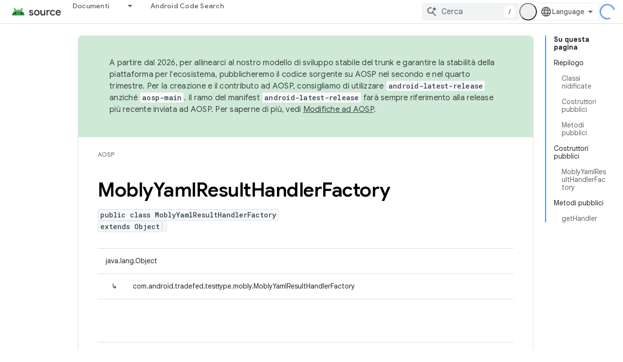

--- FILE ---
content_type: text/javascript
request_url: https://www.gstatic.cn/devrel-devsite/prod/v3df8aae39978de8281d519c083a1ff09816fe422ab8f1bf9f8e360a62fb9949d/js/devsite_devsite_openid_badger_module__it.js
body_size: -854
content:
(function(_ds){var window=this;var Nva=function(a){const b=a.rb;a=a.Kb;let c,d;return(0,_ds.O)('<div class="devsite-openid-badger-award-inner"><devsite-openid-badge-awarded badge-name="'+_ds.S(b.title)+'" badge-icon-url="'+_ds.S(_ds.WC(b.imageUrl))+'" badge-url="'+_ds.S(_ds.WC(b.url))+'"'+(b.currentTierCount!=null?' badge-count="'+_ds.S(b.currentTierCount)+'"':"")+(b.complete!=null?' badge-complete="'+_ds.S(b.complete)+'"':"")+(b.isNewTier!=null?' is-new-tier="'+_ds.S(b.isNewTier)+'"':"")+(b.path?' badge-path="'+_ds.S(b.path)+
'"':"")+(b.shareTitle?' badge-share-title="'+_ds.S(b.shareTitle)+'"':"")+(b.shareDescription?' badge-share-description="'+_ds.S(b.shareDescription)+'"':"")+(b.nextPlaylistUrl?' next-playlist-url="'+_ds.S(_ds.WC(b.nextPlaylistUrl))+'"':"")+(b.redeemAnotherBtn?" redeem-another":"")+(b.hideButtons?" hide-buttons":"")+(b.redeemCode?' redeem-code="'+_ds.S(b.redeemCode)+'"':"")+(a?' return-uri="'+_ds.S(_ds.WC(a))+'"':"")+(b.events?' events-number="'+_ds.S(b.events.length)+'"':"")+(b.awardDescription?' badge-award-description="'+
_ds.S(b.awardDescription)+'"':"")+(b.awardButton?' badge-award-button-label="'+_ds.S((c=b.awardButton.label)!=null?c:"")+'" badge-award-button-url="'+_ds.S(_ds.WC((d=b.awardButton.url)!=null?d:""))+'"':"")+" dismiss></devsite-openid-badge-awarded></div>")},Ova=function(){return(0,_ds.O)('<div class="devsite-openid-badger-award"></div>')};var Pva=/\/redeem.*|\/settings[\/]?.*?/,Rva=function(a){a.eventHandler.listen(document.body,"devsite-before-page-change",()=>void o5(a));a.eventHandler.listen(document.body,"devsite-award-granted",b=>{(b=b.getBrowserEvent())&&b.detail&&Qva(a,b.detail.award)})},o5=async function(a){if(a.j){var b=a.j.querySelectorAll(".devsite-openid-badger-award-inner"),c=b[0];if(c){let d;const e=(d=c.querySelector("devsite-openid-badge-awarded"))==null?void 0:d.getAttribute("badge-path");a.awards=a.awards.filter(f=>
f.path!==e);c.removeAttribute("show");await _ds.Io(200);_ds.xn(c);b.length===1&&(_ds.xn(a.j),a.j=null)}}},Qva=async function(a,b){if(b&&b.complete&&!a.awards.find(f=>f.path===b.path)&&document.body.getAttribute("type")!=="error"&&!Pva.exec(document.location.pathname)){a.awards.push(b);if(!a.j){var c=document.querySelector(".static-badge-awarded-container");c?(a.j=c,a.m=!0):(a.j=_ds.st(Ova),document.body.appendChild(a.j))}try{await customElements.whenDefined("devsite-openid-badge-awarded")}catch(f){}var d;
c=(d=_ds.Do())==null?void 0:d.href;var e=_ds.st(Nva,{rb:b,Kb:c});e&&(a.eventHandler.listen(e,"devsite-badge-awarded-dismissed",()=>{o5(a)}),d=e.querySelector("devsite-openid-badge-awarded"))&&(a.j.appendChild(e),_ds.lq(a.eventHandler,d,"running",()=>{e==null||e.setAttribute("show","");var f;const g=(f=a.j)==null?void 0:f.querySelectorAll("devsite-openid-badge-awarded");if(g&&!a.m)for(f=0;f<g.length;f++){let h;(h=g[f])==null||h.dispatchEvent(new CustomEvent("devsite-badge-awarded-stack-num-changed",
{bubbles:!0,detail:{Mq:g.length-1-f}}))}}))}},Sva=class extends _ds.bO{constructor(){super(["devsite-openid-badge-awarded"]);this.eventHandler=new _ds.u(this);this.j=null;this.awards=[];this.m=!1}connectedCallback(){Rva(this)}disconnectedCallback(){_ds.D(this.eventHandler);o5(this)}};try{customElements.define("devsite-openid-badger",Sva)}catch(a){console.warn("Unrecognized DevSite custom element - DevsiteOpenidBadger",a)};})(_ds_www);
